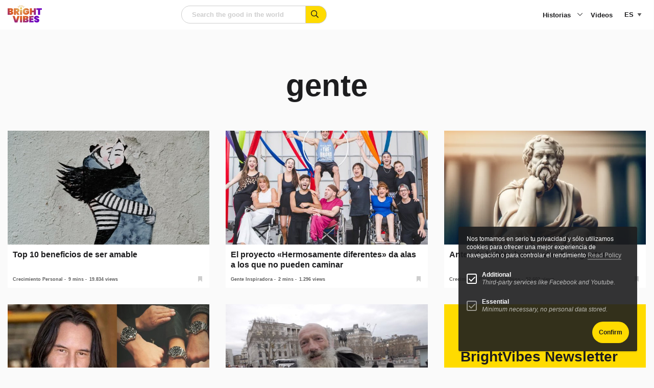

--- FILE ---
content_type: text/html; charset=utf-8
request_url: https://www.google.com/recaptcha/api2/anchor?ar=1&k=6LeQ684iAAAAABcs0hujh8E4A2-I_1nCFCKz1GzX&co=aHR0cHM6Ly93d3cuYnJpZ2h0dmliZXMuY29tOjQ0Mw..&hl=en&v=N67nZn4AqZkNcbeMu4prBgzg&size=normal&anchor-ms=20000&execute-ms=30000&cb=rqzlbrtsxg6o
body_size: 49527
content:
<!DOCTYPE HTML><html dir="ltr" lang="en"><head><meta http-equiv="Content-Type" content="text/html; charset=UTF-8">
<meta http-equiv="X-UA-Compatible" content="IE=edge">
<title>reCAPTCHA</title>
<style type="text/css">
/* cyrillic-ext */
@font-face {
  font-family: 'Roboto';
  font-style: normal;
  font-weight: 400;
  font-stretch: 100%;
  src: url(//fonts.gstatic.com/s/roboto/v48/KFO7CnqEu92Fr1ME7kSn66aGLdTylUAMa3GUBHMdazTgWw.woff2) format('woff2');
  unicode-range: U+0460-052F, U+1C80-1C8A, U+20B4, U+2DE0-2DFF, U+A640-A69F, U+FE2E-FE2F;
}
/* cyrillic */
@font-face {
  font-family: 'Roboto';
  font-style: normal;
  font-weight: 400;
  font-stretch: 100%;
  src: url(//fonts.gstatic.com/s/roboto/v48/KFO7CnqEu92Fr1ME7kSn66aGLdTylUAMa3iUBHMdazTgWw.woff2) format('woff2');
  unicode-range: U+0301, U+0400-045F, U+0490-0491, U+04B0-04B1, U+2116;
}
/* greek-ext */
@font-face {
  font-family: 'Roboto';
  font-style: normal;
  font-weight: 400;
  font-stretch: 100%;
  src: url(//fonts.gstatic.com/s/roboto/v48/KFO7CnqEu92Fr1ME7kSn66aGLdTylUAMa3CUBHMdazTgWw.woff2) format('woff2');
  unicode-range: U+1F00-1FFF;
}
/* greek */
@font-face {
  font-family: 'Roboto';
  font-style: normal;
  font-weight: 400;
  font-stretch: 100%;
  src: url(//fonts.gstatic.com/s/roboto/v48/KFO7CnqEu92Fr1ME7kSn66aGLdTylUAMa3-UBHMdazTgWw.woff2) format('woff2');
  unicode-range: U+0370-0377, U+037A-037F, U+0384-038A, U+038C, U+038E-03A1, U+03A3-03FF;
}
/* math */
@font-face {
  font-family: 'Roboto';
  font-style: normal;
  font-weight: 400;
  font-stretch: 100%;
  src: url(//fonts.gstatic.com/s/roboto/v48/KFO7CnqEu92Fr1ME7kSn66aGLdTylUAMawCUBHMdazTgWw.woff2) format('woff2');
  unicode-range: U+0302-0303, U+0305, U+0307-0308, U+0310, U+0312, U+0315, U+031A, U+0326-0327, U+032C, U+032F-0330, U+0332-0333, U+0338, U+033A, U+0346, U+034D, U+0391-03A1, U+03A3-03A9, U+03B1-03C9, U+03D1, U+03D5-03D6, U+03F0-03F1, U+03F4-03F5, U+2016-2017, U+2034-2038, U+203C, U+2040, U+2043, U+2047, U+2050, U+2057, U+205F, U+2070-2071, U+2074-208E, U+2090-209C, U+20D0-20DC, U+20E1, U+20E5-20EF, U+2100-2112, U+2114-2115, U+2117-2121, U+2123-214F, U+2190, U+2192, U+2194-21AE, U+21B0-21E5, U+21F1-21F2, U+21F4-2211, U+2213-2214, U+2216-22FF, U+2308-230B, U+2310, U+2319, U+231C-2321, U+2336-237A, U+237C, U+2395, U+239B-23B7, U+23D0, U+23DC-23E1, U+2474-2475, U+25AF, U+25B3, U+25B7, U+25BD, U+25C1, U+25CA, U+25CC, U+25FB, U+266D-266F, U+27C0-27FF, U+2900-2AFF, U+2B0E-2B11, U+2B30-2B4C, U+2BFE, U+3030, U+FF5B, U+FF5D, U+1D400-1D7FF, U+1EE00-1EEFF;
}
/* symbols */
@font-face {
  font-family: 'Roboto';
  font-style: normal;
  font-weight: 400;
  font-stretch: 100%;
  src: url(//fonts.gstatic.com/s/roboto/v48/KFO7CnqEu92Fr1ME7kSn66aGLdTylUAMaxKUBHMdazTgWw.woff2) format('woff2');
  unicode-range: U+0001-000C, U+000E-001F, U+007F-009F, U+20DD-20E0, U+20E2-20E4, U+2150-218F, U+2190, U+2192, U+2194-2199, U+21AF, U+21E6-21F0, U+21F3, U+2218-2219, U+2299, U+22C4-22C6, U+2300-243F, U+2440-244A, U+2460-24FF, U+25A0-27BF, U+2800-28FF, U+2921-2922, U+2981, U+29BF, U+29EB, U+2B00-2BFF, U+4DC0-4DFF, U+FFF9-FFFB, U+10140-1018E, U+10190-1019C, U+101A0, U+101D0-101FD, U+102E0-102FB, U+10E60-10E7E, U+1D2C0-1D2D3, U+1D2E0-1D37F, U+1F000-1F0FF, U+1F100-1F1AD, U+1F1E6-1F1FF, U+1F30D-1F30F, U+1F315, U+1F31C, U+1F31E, U+1F320-1F32C, U+1F336, U+1F378, U+1F37D, U+1F382, U+1F393-1F39F, U+1F3A7-1F3A8, U+1F3AC-1F3AF, U+1F3C2, U+1F3C4-1F3C6, U+1F3CA-1F3CE, U+1F3D4-1F3E0, U+1F3ED, U+1F3F1-1F3F3, U+1F3F5-1F3F7, U+1F408, U+1F415, U+1F41F, U+1F426, U+1F43F, U+1F441-1F442, U+1F444, U+1F446-1F449, U+1F44C-1F44E, U+1F453, U+1F46A, U+1F47D, U+1F4A3, U+1F4B0, U+1F4B3, U+1F4B9, U+1F4BB, U+1F4BF, U+1F4C8-1F4CB, U+1F4D6, U+1F4DA, U+1F4DF, U+1F4E3-1F4E6, U+1F4EA-1F4ED, U+1F4F7, U+1F4F9-1F4FB, U+1F4FD-1F4FE, U+1F503, U+1F507-1F50B, U+1F50D, U+1F512-1F513, U+1F53E-1F54A, U+1F54F-1F5FA, U+1F610, U+1F650-1F67F, U+1F687, U+1F68D, U+1F691, U+1F694, U+1F698, U+1F6AD, U+1F6B2, U+1F6B9-1F6BA, U+1F6BC, U+1F6C6-1F6CF, U+1F6D3-1F6D7, U+1F6E0-1F6EA, U+1F6F0-1F6F3, U+1F6F7-1F6FC, U+1F700-1F7FF, U+1F800-1F80B, U+1F810-1F847, U+1F850-1F859, U+1F860-1F887, U+1F890-1F8AD, U+1F8B0-1F8BB, U+1F8C0-1F8C1, U+1F900-1F90B, U+1F93B, U+1F946, U+1F984, U+1F996, U+1F9E9, U+1FA00-1FA6F, U+1FA70-1FA7C, U+1FA80-1FA89, U+1FA8F-1FAC6, U+1FACE-1FADC, U+1FADF-1FAE9, U+1FAF0-1FAF8, U+1FB00-1FBFF;
}
/* vietnamese */
@font-face {
  font-family: 'Roboto';
  font-style: normal;
  font-weight: 400;
  font-stretch: 100%;
  src: url(//fonts.gstatic.com/s/roboto/v48/KFO7CnqEu92Fr1ME7kSn66aGLdTylUAMa3OUBHMdazTgWw.woff2) format('woff2');
  unicode-range: U+0102-0103, U+0110-0111, U+0128-0129, U+0168-0169, U+01A0-01A1, U+01AF-01B0, U+0300-0301, U+0303-0304, U+0308-0309, U+0323, U+0329, U+1EA0-1EF9, U+20AB;
}
/* latin-ext */
@font-face {
  font-family: 'Roboto';
  font-style: normal;
  font-weight: 400;
  font-stretch: 100%;
  src: url(//fonts.gstatic.com/s/roboto/v48/KFO7CnqEu92Fr1ME7kSn66aGLdTylUAMa3KUBHMdazTgWw.woff2) format('woff2');
  unicode-range: U+0100-02BA, U+02BD-02C5, U+02C7-02CC, U+02CE-02D7, U+02DD-02FF, U+0304, U+0308, U+0329, U+1D00-1DBF, U+1E00-1E9F, U+1EF2-1EFF, U+2020, U+20A0-20AB, U+20AD-20C0, U+2113, U+2C60-2C7F, U+A720-A7FF;
}
/* latin */
@font-face {
  font-family: 'Roboto';
  font-style: normal;
  font-weight: 400;
  font-stretch: 100%;
  src: url(//fonts.gstatic.com/s/roboto/v48/KFO7CnqEu92Fr1ME7kSn66aGLdTylUAMa3yUBHMdazQ.woff2) format('woff2');
  unicode-range: U+0000-00FF, U+0131, U+0152-0153, U+02BB-02BC, U+02C6, U+02DA, U+02DC, U+0304, U+0308, U+0329, U+2000-206F, U+20AC, U+2122, U+2191, U+2193, U+2212, U+2215, U+FEFF, U+FFFD;
}
/* cyrillic-ext */
@font-face {
  font-family: 'Roboto';
  font-style: normal;
  font-weight: 500;
  font-stretch: 100%;
  src: url(//fonts.gstatic.com/s/roboto/v48/KFO7CnqEu92Fr1ME7kSn66aGLdTylUAMa3GUBHMdazTgWw.woff2) format('woff2');
  unicode-range: U+0460-052F, U+1C80-1C8A, U+20B4, U+2DE0-2DFF, U+A640-A69F, U+FE2E-FE2F;
}
/* cyrillic */
@font-face {
  font-family: 'Roboto';
  font-style: normal;
  font-weight: 500;
  font-stretch: 100%;
  src: url(//fonts.gstatic.com/s/roboto/v48/KFO7CnqEu92Fr1ME7kSn66aGLdTylUAMa3iUBHMdazTgWw.woff2) format('woff2');
  unicode-range: U+0301, U+0400-045F, U+0490-0491, U+04B0-04B1, U+2116;
}
/* greek-ext */
@font-face {
  font-family: 'Roboto';
  font-style: normal;
  font-weight: 500;
  font-stretch: 100%;
  src: url(//fonts.gstatic.com/s/roboto/v48/KFO7CnqEu92Fr1ME7kSn66aGLdTylUAMa3CUBHMdazTgWw.woff2) format('woff2');
  unicode-range: U+1F00-1FFF;
}
/* greek */
@font-face {
  font-family: 'Roboto';
  font-style: normal;
  font-weight: 500;
  font-stretch: 100%;
  src: url(//fonts.gstatic.com/s/roboto/v48/KFO7CnqEu92Fr1ME7kSn66aGLdTylUAMa3-UBHMdazTgWw.woff2) format('woff2');
  unicode-range: U+0370-0377, U+037A-037F, U+0384-038A, U+038C, U+038E-03A1, U+03A3-03FF;
}
/* math */
@font-face {
  font-family: 'Roboto';
  font-style: normal;
  font-weight: 500;
  font-stretch: 100%;
  src: url(//fonts.gstatic.com/s/roboto/v48/KFO7CnqEu92Fr1ME7kSn66aGLdTylUAMawCUBHMdazTgWw.woff2) format('woff2');
  unicode-range: U+0302-0303, U+0305, U+0307-0308, U+0310, U+0312, U+0315, U+031A, U+0326-0327, U+032C, U+032F-0330, U+0332-0333, U+0338, U+033A, U+0346, U+034D, U+0391-03A1, U+03A3-03A9, U+03B1-03C9, U+03D1, U+03D5-03D6, U+03F0-03F1, U+03F4-03F5, U+2016-2017, U+2034-2038, U+203C, U+2040, U+2043, U+2047, U+2050, U+2057, U+205F, U+2070-2071, U+2074-208E, U+2090-209C, U+20D0-20DC, U+20E1, U+20E5-20EF, U+2100-2112, U+2114-2115, U+2117-2121, U+2123-214F, U+2190, U+2192, U+2194-21AE, U+21B0-21E5, U+21F1-21F2, U+21F4-2211, U+2213-2214, U+2216-22FF, U+2308-230B, U+2310, U+2319, U+231C-2321, U+2336-237A, U+237C, U+2395, U+239B-23B7, U+23D0, U+23DC-23E1, U+2474-2475, U+25AF, U+25B3, U+25B7, U+25BD, U+25C1, U+25CA, U+25CC, U+25FB, U+266D-266F, U+27C0-27FF, U+2900-2AFF, U+2B0E-2B11, U+2B30-2B4C, U+2BFE, U+3030, U+FF5B, U+FF5D, U+1D400-1D7FF, U+1EE00-1EEFF;
}
/* symbols */
@font-face {
  font-family: 'Roboto';
  font-style: normal;
  font-weight: 500;
  font-stretch: 100%;
  src: url(//fonts.gstatic.com/s/roboto/v48/KFO7CnqEu92Fr1ME7kSn66aGLdTylUAMaxKUBHMdazTgWw.woff2) format('woff2');
  unicode-range: U+0001-000C, U+000E-001F, U+007F-009F, U+20DD-20E0, U+20E2-20E4, U+2150-218F, U+2190, U+2192, U+2194-2199, U+21AF, U+21E6-21F0, U+21F3, U+2218-2219, U+2299, U+22C4-22C6, U+2300-243F, U+2440-244A, U+2460-24FF, U+25A0-27BF, U+2800-28FF, U+2921-2922, U+2981, U+29BF, U+29EB, U+2B00-2BFF, U+4DC0-4DFF, U+FFF9-FFFB, U+10140-1018E, U+10190-1019C, U+101A0, U+101D0-101FD, U+102E0-102FB, U+10E60-10E7E, U+1D2C0-1D2D3, U+1D2E0-1D37F, U+1F000-1F0FF, U+1F100-1F1AD, U+1F1E6-1F1FF, U+1F30D-1F30F, U+1F315, U+1F31C, U+1F31E, U+1F320-1F32C, U+1F336, U+1F378, U+1F37D, U+1F382, U+1F393-1F39F, U+1F3A7-1F3A8, U+1F3AC-1F3AF, U+1F3C2, U+1F3C4-1F3C6, U+1F3CA-1F3CE, U+1F3D4-1F3E0, U+1F3ED, U+1F3F1-1F3F3, U+1F3F5-1F3F7, U+1F408, U+1F415, U+1F41F, U+1F426, U+1F43F, U+1F441-1F442, U+1F444, U+1F446-1F449, U+1F44C-1F44E, U+1F453, U+1F46A, U+1F47D, U+1F4A3, U+1F4B0, U+1F4B3, U+1F4B9, U+1F4BB, U+1F4BF, U+1F4C8-1F4CB, U+1F4D6, U+1F4DA, U+1F4DF, U+1F4E3-1F4E6, U+1F4EA-1F4ED, U+1F4F7, U+1F4F9-1F4FB, U+1F4FD-1F4FE, U+1F503, U+1F507-1F50B, U+1F50D, U+1F512-1F513, U+1F53E-1F54A, U+1F54F-1F5FA, U+1F610, U+1F650-1F67F, U+1F687, U+1F68D, U+1F691, U+1F694, U+1F698, U+1F6AD, U+1F6B2, U+1F6B9-1F6BA, U+1F6BC, U+1F6C6-1F6CF, U+1F6D3-1F6D7, U+1F6E0-1F6EA, U+1F6F0-1F6F3, U+1F6F7-1F6FC, U+1F700-1F7FF, U+1F800-1F80B, U+1F810-1F847, U+1F850-1F859, U+1F860-1F887, U+1F890-1F8AD, U+1F8B0-1F8BB, U+1F8C0-1F8C1, U+1F900-1F90B, U+1F93B, U+1F946, U+1F984, U+1F996, U+1F9E9, U+1FA00-1FA6F, U+1FA70-1FA7C, U+1FA80-1FA89, U+1FA8F-1FAC6, U+1FACE-1FADC, U+1FADF-1FAE9, U+1FAF0-1FAF8, U+1FB00-1FBFF;
}
/* vietnamese */
@font-face {
  font-family: 'Roboto';
  font-style: normal;
  font-weight: 500;
  font-stretch: 100%;
  src: url(//fonts.gstatic.com/s/roboto/v48/KFO7CnqEu92Fr1ME7kSn66aGLdTylUAMa3OUBHMdazTgWw.woff2) format('woff2');
  unicode-range: U+0102-0103, U+0110-0111, U+0128-0129, U+0168-0169, U+01A0-01A1, U+01AF-01B0, U+0300-0301, U+0303-0304, U+0308-0309, U+0323, U+0329, U+1EA0-1EF9, U+20AB;
}
/* latin-ext */
@font-face {
  font-family: 'Roboto';
  font-style: normal;
  font-weight: 500;
  font-stretch: 100%;
  src: url(//fonts.gstatic.com/s/roboto/v48/KFO7CnqEu92Fr1ME7kSn66aGLdTylUAMa3KUBHMdazTgWw.woff2) format('woff2');
  unicode-range: U+0100-02BA, U+02BD-02C5, U+02C7-02CC, U+02CE-02D7, U+02DD-02FF, U+0304, U+0308, U+0329, U+1D00-1DBF, U+1E00-1E9F, U+1EF2-1EFF, U+2020, U+20A0-20AB, U+20AD-20C0, U+2113, U+2C60-2C7F, U+A720-A7FF;
}
/* latin */
@font-face {
  font-family: 'Roboto';
  font-style: normal;
  font-weight: 500;
  font-stretch: 100%;
  src: url(//fonts.gstatic.com/s/roboto/v48/KFO7CnqEu92Fr1ME7kSn66aGLdTylUAMa3yUBHMdazQ.woff2) format('woff2');
  unicode-range: U+0000-00FF, U+0131, U+0152-0153, U+02BB-02BC, U+02C6, U+02DA, U+02DC, U+0304, U+0308, U+0329, U+2000-206F, U+20AC, U+2122, U+2191, U+2193, U+2212, U+2215, U+FEFF, U+FFFD;
}
/* cyrillic-ext */
@font-face {
  font-family: 'Roboto';
  font-style: normal;
  font-weight: 900;
  font-stretch: 100%;
  src: url(//fonts.gstatic.com/s/roboto/v48/KFO7CnqEu92Fr1ME7kSn66aGLdTylUAMa3GUBHMdazTgWw.woff2) format('woff2');
  unicode-range: U+0460-052F, U+1C80-1C8A, U+20B4, U+2DE0-2DFF, U+A640-A69F, U+FE2E-FE2F;
}
/* cyrillic */
@font-face {
  font-family: 'Roboto';
  font-style: normal;
  font-weight: 900;
  font-stretch: 100%;
  src: url(//fonts.gstatic.com/s/roboto/v48/KFO7CnqEu92Fr1ME7kSn66aGLdTylUAMa3iUBHMdazTgWw.woff2) format('woff2');
  unicode-range: U+0301, U+0400-045F, U+0490-0491, U+04B0-04B1, U+2116;
}
/* greek-ext */
@font-face {
  font-family: 'Roboto';
  font-style: normal;
  font-weight: 900;
  font-stretch: 100%;
  src: url(//fonts.gstatic.com/s/roboto/v48/KFO7CnqEu92Fr1ME7kSn66aGLdTylUAMa3CUBHMdazTgWw.woff2) format('woff2');
  unicode-range: U+1F00-1FFF;
}
/* greek */
@font-face {
  font-family: 'Roboto';
  font-style: normal;
  font-weight: 900;
  font-stretch: 100%;
  src: url(//fonts.gstatic.com/s/roboto/v48/KFO7CnqEu92Fr1ME7kSn66aGLdTylUAMa3-UBHMdazTgWw.woff2) format('woff2');
  unicode-range: U+0370-0377, U+037A-037F, U+0384-038A, U+038C, U+038E-03A1, U+03A3-03FF;
}
/* math */
@font-face {
  font-family: 'Roboto';
  font-style: normal;
  font-weight: 900;
  font-stretch: 100%;
  src: url(//fonts.gstatic.com/s/roboto/v48/KFO7CnqEu92Fr1ME7kSn66aGLdTylUAMawCUBHMdazTgWw.woff2) format('woff2');
  unicode-range: U+0302-0303, U+0305, U+0307-0308, U+0310, U+0312, U+0315, U+031A, U+0326-0327, U+032C, U+032F-0330, U+0332-0333, U+0338, U+033A, U+0346, U+034D, U+0391-03A1, U+03A3-03A9, U+03B1-03C9, U+03D1, U+03D5-03D6, U+03F0-03F1, U+03F4-03F5, U+2016-2017, U+2034-2038, U+203C, U+2040, U+2043, U+2047, U+2050, U+2057, U+205F, U+2070-2071, U+2074-208E, U+2090-209C, U+20D0-20DC, U+20E1, U+20E5-20EF, U+2100-2112, U+2114-2115, U+2117-2121, U+2123-214F, U+2190, U+2192, U+2194-21AE, U+21B0-21E5, U+21F1-21F2, U+21F4-2211, U+2213-2214, U+2216-22FF, U+2308-230B, U+2310, U+2319, U+231C-2321, U+2336-237A, U+237C, U+2395, U+239B-23B7, U+23D0, U+23DC-23E1, U+2474-2475, U+25AF, U+25B3, U+25B7, U+25BD, U+25C1, U+25CA, U+25CC, U+25FB, U+266D-266F, U+27C0-27FF, U+2900-2AFF, U+2B0E-2B11, U+2B30-2B4C, U+2BFE, U+3030, U+FF5B, U+FF5D, U+1D400-1D7FF, U+1EE00-1EEFF;
}
/* symbols */
@font-face {
  font-family: 'Roboto';
  font-style: normal;
  font-weight: 900;
  font-stretch: 100%;
  src: url(//fonts.gstatic.com/s/roboto/v48/KFO7CnqEu92Fr1ME7kSn66aGLdTylUAMaxKUBHMdazTgWw.woff2) format('woff2');
  unicode-range: U+0001-000C, U+000E-001F, U+007F-009F, U+20DD-20E0, U+20E2-20E4, U+2150-218F, U+2190, U+2192, U+2194-2199, U+21AF, U+21E6-21F0, U+21F3, U+2218-2219, U+2299, U+22C4-22C6, U+2300-243F, U+2440-244A, U+2460-24FF, U+25A0-27BF, U+2800-28FF, U+2921-2922, U+2981, U+29BF, U+29EB, U+2B00-2BFF, U+4DC0-4DFF, U+FFF9-FFFB, U+10140-1018E, U+10190-1019C, U+101A0, U+101D0-101FD, U+102E0-102FB, U+10E60-10E7E, U+1D2C0-1D2D3, U+1D2E0-1D37F, U+1F000-1F0FF, U+1F100-1F1AD, U+1F1E6-1F1FF, U+1F30D-1F30F, U+1F315, U+1F31C, U+1F31E, U+1F320-1F32C, U+1F336, U+1F378, U+1F37D, U+1F382, U+1F393-1F39F, U+1F3A7-1F3A8, U+1F3AC-1F3AF, U+1F3C2, U+1F3C4-1F3C6, U+1F3CA-1F3CE, U+1F3D4-1F3E0, U+1F3ED, U+1F3F1-1F3F3, U+1F3F5-1F3F7, U+1F408, U+1F415, U+1F41F, U+1F426, U+1F43F, U+1F441-1F442, U+1F444, U+1F446-1F449, U+1F44C-1F44E, U+1F453, U+1F46A, U+1F47D, U+1F4A3, U+1F4B0, U+1F4B3, U+1F4B9, U+1F4BB, U+1F4BF, U+1F4C8-1F4CB, U+1F4D6, U+1F4DA, U+1F4DF, U+1F4E3-1F4E6, U+1F4EA-1F4ED, U+1F4F7, U+1F4F9-1F4FB, U+1F4FD-1F4FE, U+1F503, U+1F507-1F50B, U+1F50D, U+1F512-1F513, U+1F53E-1F54A, U+1F54F-1F5FA, U+1F610, U+1F650-1F67F, U+1F687, U+1F68D, U+1F691, U+1F694, U+1F698, U+1F6AD, U+1F6B2, U+1F6B9-1F6BA, U+1F6BC, U+1F6C6-1F6CF, U+1F6D3-1F6D7, U+1F6E0-1F6EA, U+1F6F0-1F6F3, U+1F6F7-1F6FC, U+1F700-1F7FF, U+1F800-1F80B, U+1F810-1F847, U+1F850-1F859, U+1F860-1F887, U+1F890-1F8AD, U+1F8B0-1F8BB, U+1F8C0-1F8C1, U+1F900-1F90B, U+1F93B, U+1F946, U+1F984, U+1F996, U+1F9E9, U+1FA00-1FA6F, U+1FA70-1FA7C, U+1FA80-1FA89, U+1FA8F-1FAC6, U+1FACE-1FADC, U+1FADF-1FAE9, U+1FAF0-1FAF8, U+1FB00-1FBFF;
}
/* vietnamese */
@font-face {
  font-family: 'Roboto';
  font-style: normal;
  font-weight: 900;
  font-stretch: 100%;
  src: url(//fonts.gstatic.com/s/roboto/v48/KFO7CnqEu92Fr1ME7kSn66aGLdTylUAMa3OUBHMdazTgWw.woff2) format('woff2');
  unicode-range: U+0102-0103, U+0110-0111, U+0128-0129, U+0168-0169, U+01A0-01A1, U+01AF-01B0, U+0300-0301, U+0303-0304, U+0308-0309, U+0323, U+0329, U+1EA0-1EF9, U+20AB;
}
/* latin-ext */
@font-face {
  font-family: 'Roboto';
  font-style: normal;
  font-weight: 900;
  font-stretch: 100%;
  src: url(//fonts.gstatic.com/s/roboto/v48/KFO7CnqEu92Fr1ME7kSn66aGLdTylUAMa3KUBHMdazTgWw.woff2) format('woff2');
  unicode-range: U+0100-02BA, U+02BD-02C5, U+02C7-02CC, U+02CE-02D7, U+02DD-02FF, U+0304, U+0308, U+0329, U+1D00-1DBF, U+1E00-1E9F, U+1EF2-1EFF, U+2020, U+20A0-20AB, U+20AD-20C0, U+2113, U+2C60-2C7F, U+A720-A7FF;
}
/* latin */
@font-face {
  font-family: 'Roboto';
  font-style: normal;
  font-weight: 900;
  font-stretch: 100%;
  src: url(//fonts.gstatic.com/s/roboto/v48/KFO7CnqEu92Fr1ME7kSn66aGLdTylUAMa3yUBHMdazQ.woff2) format('woff2');
  unicode-range: U+0000-00FF, U+0131, U+0152-0153, U+02BB-02BC, U+02C6, U+02DA, U+02DC, U+0304, U+0308, U+0329, U+2000-206F, U+20AC, U+2122, U+2191, U+2193, U+2212, U+2215, U+FEFF, U+FFFD;
}

</style>
<link rel="stylesheet" type="text/css" href="https://www.gstatic.com/recaptcha/releases/N67nZn4AqZkNcbeMu4prBgzg/styles__ltr.css">
<script nonce="CfKzKHSFyhn98ynS86Dt2g" type="text/javascript">window['__recaptcha_api'] = 'https://www.google.com/recaptcha/api2/';</script>
<script type="text/javascript" src="https://www.gstatic.com/recaptcha/releases/N67nZn4AqZkNcbeMu4prBgzg/recaptcha__en.js" nonce="CfKzKHSFyhn98ynS86Dt2g">
      
    </script></head>
<body><div id="rc-anchor-alert" class="rc-anchor-alert"></div>
<input type="hidden" id="recaptcha-token" value="[base64]">
<script type="text/javascript" nonce="CfKzKHSFyhn98ynS86Dt2g">
      recaptcha.anchor.Main.init("[\x22ainput\x22,[\x22bgdata\x22,\x22\x22,\[base64]/[base64]/[base64]/[base64]/[base64]/[base64]/YihPLDAsW0wsMzZdKTooTy5YLnB1c2goTy5aLnNsaWNlKCkpLE8uWls3Nl09dm9pZCAwLFUoNzYsTyxxKSl9LGM9ZnVuY3Rpb24oTyxxKXtxLlk9KChxLlk/[base64]/[base64]/Wi52KCk6Wi5OLHItWi5OKSxJPj4xNCk+MCxaKS5oJiYoWi5oXj0oWi5sKzE+PjIpKihJPDwyKSksWikubCsxPj4yIT0wfHxaLnUseCl8fHUpWi5pPTAsWi5OPXI7aWYoIXUpcmV0dXJuIGZhbHNlO2lmKFouRz5aLkgmJihaLkg9Wi5HKSxyLVouRjxaLkctKE8/MjU1OnE/NToyKSlyZXR1cm4gZmFsc2U7cmV0dXJuIShaLlU9KCgoTz1sKHE/[base64]/[base64]/[base64]/[base64]/[base64]\\u003d\x22,\[base64]\x22,\x22woTDl0N7cMOdwowtw4FaD8OPQsKxwqjDl8KHZmHCtxjCtUDDlcOcPcK0wpElKjrCohfCmMOLwpbCkcKlw7jCvkHChMOSwo3DssOdwrbCu8OFNcKXcGkPKDPCk8Odw5vDvRBkRBxkGMOcLTgrwq/Dlw3DoMOCwojDpMOdw6LDrhDDiR8Aw5zCjwbDh2Mzw7TCnMKIacKJw5LDmsOow58ewrhyw4/[base64]/DmcOIwrA1aQwNVmYHHMKQw4DDpcKgwrTCnMOrw5t+wp0JOWMDbTrCsh1nw4sRJ8OzwpHCtBHDn8KUfB/CkcKnwo7Ch8KUK8Osw7XDs8Ohw7nCrFDCh18Mwp/[base64]/Bm04wpR2HynCu2ZXRMOTwrA/wqVVFsOyaMK9ayctw5jCkjxJBSorQsOyw6gnb8Kfw5rCuEEpwp3CnMOvw513w5p/wp/CqsKAwoXCnsOlPHLDtcKrwqFawrNhwrhhwqESccKJZcOQw6YJw4EtAh3Cjl7CssK/RsOaVw8Iwoo8fsKPawHCujw3VsO5KcKVb8KRb8OUw5LDqsOLw43CnsK6LMOgY8OUw4PClVoiwrjDuDfDt8K7RmHCnFo4NsOgVMOjwonCuSUwdsKwJcOhwqBRRMOYVgAjbRjClwgzwpjDvcKuw6JYwpoRCVp/CAbCmFDDtsKfw484Vk5dwqjDqx/Dv0BOTSEbfcOOwrlUAxleGMOOw47DksOHW8Kbw5VkEGEtEcO9w54BBsKxw4jDtMOMCMOUBDBwwqPDsmvDhsOFCDjCosOhVnEhw5/[base64]/Dv8KvJsOTJmXDkMO5w49kw73DtsOVw7PDnyE5w53DmsOaw7x3wpbCpHtCwrVaPcOgwp/Di8K1Fz/Dv8K/[base64]/[base64]/Ck8OwFwQ/wozDqMKsw4PDuMO1IC3ClcKSS0zDvTvDnEHCqsOrw7TCsg97wrE4WQBXHMOGDFrDkEYId2TDnsK8wovDk8KaV2TDi8O/w6QAJcKXw5rDqMOiw7vCh8KXdMOywrt/w4E1wpPCvsKGwrDDgsKXwoXDqsKiwr7Ct35KDjTCnsOQa8KNKmV4wqREwpPCosKRw77DsTrCtMKNwqPDsiF0B2YjCn7CnWPDjsO8w4NKwrczJsK7wrDCs8Odw60jw71yw6AUwoBrwopeJ8OGF8KNA8OYe8KMw7keNsOwfMO+wo/DrRDCvsO5A1TCr8OGw6RLwq5IZGRWeALDgEhtwo3Ci8OdU2UDwrHDgQXDkCo7YsKrdmVNThAyH8Koc2F0HsOwCsOldmnDrcO3b0bDuMK/wrBTU3bCkcKJwp7DpGXDjEjDu3B9w5nCrMKGPcOsYcKOR2HDu8OXTcOpwq3CsAXCjwlowoTDocKqwpTCk0XDlyfDs8O6LcKwMGBlE8K+w6XDkcK6wpsfw7vDjcOXUMO8w51fwqkjdwzDq8Klw7oueRVBwqQYKRLCvQjCtCfCsTNsw5Y4fMKMw77DnjpGwoVqH0PDgw/CscKaN3lWw68LZ8KPwo0YS8K3w7Y+IWXCoXrDqjZtwpfDncKCw5EOw7JfCSnDnsOzw57DvQ0ZwpbCshLDh8OyDkNew5l6IsOSw41WC8ONccKGacK9w6bCucK7w64XGMKDw6UuKTDCvRknFV7DlAFIRcKBP8OtITYDw5xfw4/DgMKER8O7w7jDisOIVMOFKsO8fMK7wqvDhTDDuRsGGgIiwo7CksKAK8K5w4nCpMKpInUMSlMUPMOtZW3DssOXAUvCm0UJVMK/wrbDpsOAw75kU8KdJ8K6wqY7w7QxRSvCt8OJw5XCjsKUVCgkw7x3woTCqMOEbMK9IsOoYMKcGsK3DWVKwp0JXWQbDj7DkGghw4rDsytUwolVOQBYfcOGC8Kqwr0wB8K8Ei4zwrN0YMOrw4YLMsOqw4hvw4IrCH/DssOdw6R8OsK0w69BZsOWXxjCgkvCvE3Coi/CqBbCuxlPWcO7S8OGw4NZJw9iBcK7wqvDqiUNRsO3w4tTHMK7EcO2woozwpEIwoYlw7/DjWTCpsO7ZsKqNMOQITjDuMKJwpZLRk7DgH4gw6dXw4rCuFM/w6h9Y3ZBS23CpSlRL8OdMMKYw4Z8Q8ODw53Dh8OEwpgLEwbCusK8wo7DlcK7c8K5Al5KYDB9wrIdwqQKw49ew6/CkRvCqsOMwq8Gw6UnG8OpNCvCiBtqwpvCg8O6wp7Cry/CgloFe8KGfcKHFMK5acKfI0jCuglHGygscWLCgAVTwqnCkcOrHsKUw7QVOcOFKcK/FMOEe35XaTBvOX7DrlEwwod2w6fDpUR0dsKNw4zDusONO8KHw5FNWxYiH8OawrvClz/DkTbDl8OIZEZ3wrsfwr5MecKUXjDCisOMw5bCuTDDvWJdw5XClGXCkiTCgzERwqzDvcOIwoAHw5EpZsKQckbCk8KfRsOowpDDqw9Ewo/DusKEADcbacOoNH9Mf8OCZEnCg8Kdw4bDl0RPLyclw4fCgMOfw5RFwpvDu3zCogZhw5rCoChSwpQGTzcFUkXCkcKfw6/CqMKWw54QGAnChxVewppBV8OWdMK/wrTDigImfCDCtXvDtHJKwr0Lw7jDqAlTXkYCFcKkw5ZMw45DwrA4wqfDoBjCjSrCgcOQwo/Dng09SsKxwpDDnTkacMOBw4zDscOKw73DtGjDpkt8WcK4A8KHYMOWw4LDr8KeUlpQwovDkcOSI0BwFcKHDnbCpWoEw5lFW3c1bsO/[base64]/DnmA2ZMKxw5liwrIkP3DDgsOMaGbDkXxqRsKNTH/DoiHCsnrDhDh9OsKedsKKw7rDocKcw6XDkcK1SMKpw4TCvmHDl0PDpypXwrxKwopFwq5yL8KkwpbDlsOTK8KswrzDgAzDrMKqNMOrw4rCp8Obw7LCr8K2w4ZOwrwEw5t7RBnDmCLDvmwXf8KKSsKgQ8KAw7zDvCpTw7dxSgTCkBYnw7gaAibDjcKBworDncK4w4/DrR18wrrCucKQCsKTw4p4w4JsLMKbw7MsPMK5wqrCumrDl8OJwozClA8bY8KIw5lpYgXDgsKQUUnDjMOoR3lHfSLDh3XCg1d2w5w4d8Khc8Odw77Dk8KGAlLCvsOpwrHDncKaw7tow6VXTsOKwpPDnsK/w6DDn1bCm8KYJQ5bcXbDgMOBwoAhCxBKwqfDnGd2QsKIw4dAR8Owc0jCuSrCqU3DtHQ8FBvDisOuwphsM8OvEijDvMK7EnVIwq3DuMKfwqnDu2/[base64]/YMKCw5wJXBAkUVwzQ8KQZ3TCgMKUcsOVw5jCqcOPLcOZw6tHwqnCgMKYwpYxw5cyNcOrAQRAw4cebMOow6JNwq0dwpTDsMKdwovCuAvChsOmZcKbNFFZSkJvbsOKXcOFw74Bw4vCpcKmwoTCusKiw7rCsFl6DR0fGgtEJAg8w5LDksKlLcOgCDjCg37ClcOCwo/Cr0XDu8Khwo4qUzHDiFJnwqEFf8Owwr5ew6hFK0vCq8OTJsOIw71vWThCw6rCisKQMzbCsMOCw6HDjW7DrsKXPF8yw6hqw4wScMKXwqdaUnzCuhl4w4c9bsOSQFnCnBbCgTHCrXhKAcKaKcKRU8OnIsKeRcODw4g1C15aFz7CrcOTXBTDvcODw5/CoT7DnsK5w61eGTDDjjLDpll+w5F5Y8ORf8KpwrdgThEHF8O3wqpeG8KxdwbDhifDoDghDisNQcK6wqYgQcKYwpNywp5Jw5XCqWt3wqxNegXDkMOzWsKOHwzDnRRSIG7DnmzCisOMVMOLPRYkVl3Dl8OOwqHDi3jCvRY/wqLCvQvCtsKtwrHCqMOoMMKGwpvDm8K8TSQME8KLw6HDuEVJw5XDrHXDrMKjLH/Dq1YRemE4w6bCrlbCjcOkwqfDlWZBwqcMw71MwoQaWWrDlQ7DqcKow6TDt8KHTMKGYHoiQh3DhMK1MSnDolkjwr3CtXxiwoc1BXh+QSd8w6fCv8KGDxQ8w5PCrmBZw7Yjw47CjcOBWXPDl8O0wrPCrGrDnzl6w4rDlsK/EcKfwpvCucOLw5FQwrJDM8ObKcKzOMOHwqvDjsKvw7PDpRTCuBbDnMO/SMKnw6zCrMOYYMK5wrh4SDDCk0jCmWdww6rCoTtYw4nDs8OzKcKPW8O3AHrCkUzCicK+JMOVwpwsw7HDrcK4w5XDo0oOR8OHKAHDnHLCswHDmU/Djnl6wpoFNMOuw5nDqcKpwrVAdUjCv0twO17ClMOdfcKDYzJBw5c5XsOkccOFwo/[base64]/[base64]/wpPDu3zCmMOvDjrCmMKAw78od2bCinXDjyjDvDTCjy4yw4nDvX1VYhcLT8O1Zh0FVQjDi8KQeVQjbMOuEMOtw7s6w4RPCcKLRXEvw7bCtMKJNBzDk8K2NMKWw4ZTwqAUUARcw4zCmg/DvT1Ew7RAwqwTccO3woVkezHChMK7OA8Qw6bDvsOYw6DDsMKww7fDllnDs0/CuE3CujfCkMKefDPCtFcOXMOsw511w7HCn3jDrcO1NFbDlkLDqsO2fsKpMsKawoPCiUMnw6sjwqE7CMKwwqRwwrHDvjfDsMK0EHXCtSEyY8OfE2PDpys/G2NERMKxwrfCmcOnw4YhK1jCn8KITjxEwqwvEFTDo13CiMKSWMKgQsO0ccKdw7TCljrDhlLCv8KVw5NJw49JIcK+wqXCozDDgkbDsU7DpVLDqBvCu1vDvjMUAVLCoz9YbRREbMKKRm/ChsO1w6bDrsOBwrtww7Fvw7vDsX7Dm2hte8OUMBEiKSPCosOOVhvDosO2w6nDuwZXOkLDjsK2wr9KasKnwocbwpc3OMKoRzsmPMOtw6ZzXVR4wrU+S8OFwqVuwq8lEsO4cA/CisKaw58dw53CiMOBCcK3woh5SMKAFAPDuGLDlUnChEUuw70JRwV+NQbDviAGNcKxwrx/[base64]/ZgDDncO7FXrCnA1bEMKPw5UlamBSOSQVw41Pw7A8WX0lwprCo8O+T2zCmXsHDcO5QmTDjMKXJMOzwoglOWvDl8KUJEvDoMO6WE1rdsKbHMKaAcOrw7DCnMOwwoh5ZsKWXMORw45HaBDDlcOaLG/CvQNZwrMNw65BS1rCqmtHwrYORzbCsS7Co8OCwrAbw6NmIsK+FsKfcMOjdcOXw6nDpcO9w7nCmmMaw7ozE1tAcwwbIcK6EcKGM8K5YsOTVigrwpQ4wqPChsKrHMOLfMOkwoFuRsOIwqcNw5/ClcOiwpxLw70PwoLCmB0iSyzDocOsVcKOwojDr8KXHMKYdsOyL0DCssOsw57CpixXwonDhMKYM8O/w7c+MMO1w5HCmClbIgAUwqAgaG/Dm1NAw4XCjsKlw4B+wq7DvsO1wrzCr8KyHHTCikPClC/Dv8Kiw6ZgMcKaRMKHwqZ4Iz7Cr0XCr34awpBYNTjCvsO1w7jCrE01OHMewrJVwoElwoE/OWjDukLDqAQ0wrRSwroqwolmwovDmkvDjcOxwo7Dm8OwKyYGw5bCgVLDl8ORw6DCuR7CrxYxU0ATw6jDvzbCrDcJP8Kve8Obw6McDMOnw7DDr8KtMMOMA25eEl0EcMKJMsKfwpFhbkvCksO0wr4kVAksw7sHTyDCjzTDl19/w63DusKEVgXCkyEJd8OqIcKVw7PDqQolw69Jw4DCkTU5C8OiwqHCgcOSwrfDisOhwrJjHsOpwp4VwofDojZZaUsBIMKsw4zCt8KVw4HCvsOcMy8BZ2RgCcKZw4pyw6hVwr3DscOWw53CshF3w4VtwpPDu8OZw4bCjsKMeRU/[base64]/CuFTDtcKBw5vCpsK9FsKSw5xIJMOew6DCrcO+QFHDplDCtUp+w4/DgEjCkMKnHjtvEVnChcKHF8OhdCTCunPDu8OzwptWwofCvQXCpW5vwrLCvUXCsiXCncOLesK1w5PDr38Ie1/DiG5CBcO3e8KXXUUGXlfCuB1AZRzCqhEYw5ZIwoHCqMOyY8OTwp/CnsOdwo3CukFxLcKKVWjCtV46w5nCh8Kjd30dbcKqwrYnw7VyMjTChMKVcMK5VW7Cp0PDhsK3w7JlDiYLflY1w5lgw6JcwofDg8OBw6XCqhzCrS8LUcOEw6ADNQTCksO4wpVQADZYw7ogVcKnVirCjRx2w7HCqg/[base64]/DgsKEw53Dh8OuC8OSwobCgw1+w7rCinzCqsKaZMOvNMOAwpBFB8KwHcOVw6AuVcO3w7DDnMKMfm4Ow55FCcOFwqxGw4x0wqvDiC/CkW/CrMK6wozDmcKQwrLCn3/CtsKHw6rDrMOvdcOEBFgODBdwP1jDkQQCw6XCvHTDu8OiUjQnUcKlawzDuDnCl0bDi8OeOsKtaRbDisKbPDrDhMO/DMOJR2rCqFvDhhnDoAx/ecK3wrFiw5DCmcKxw5zCkWrCqghCDAJPGENCVMKvNDZEw6XDisK+NichJMO3AQ9fwqfDjsKYwqdnw6TDgmTDugDCmcKLWEHDokwDEkB7H3oJw5oyw77CpnDCt8OIw63Du3NQwqzDvXIvw6zDjzAfPF/Cr3zDvsO+w5kgw6LDrcOUw5vDjcOIw4hxH3cOPMKOZkptw5LDgcOqC8OBecOJEsKfwrDDuAgLfsO5XcKow7Zuw7rDh23CtSrCqsO9wpjDn0IDZsKdJxl4DTHDlMOAw6Y+w4bDiMKFM0TCjjAcOcO0w7New78Uwolnwo3Dj8K9YU/Dv8KpwrfCsW/CusKnX8Ojwp9Mw6HDul/[base64]/DhMOiRBnDj8OowrbCksOaUsKcwqXDqMOCw5dSwpE9Fzc6w65uc3ExdBrDhk7DosO3LMK7esKIw40eFMOUB8KRw5tWw73CksKgwqnDlgzDrcOWCMKqfjpxZhHDucO2NcOiw5jDvcK1wqVNw7bDhjA7P03CmS4hRFoGO28Aw7o5D8Kmwo5KMV/CrEzDtsKewphXw6JEAMKlDVfDhVAkKcKIXh1Lw5rCjMOpa8KzHVsHw5BYKizCrMOBRF/DgHB6w6/Du8KBw6B8w4XDicKZUMOxNF3DpknCr8OEw6jCqHsfwoLCicOMwojDimk5wqtSwqQwXsK+YMKxwoXDvVlUw5Qywq/[base64]/DjcK/[base64]/DsUknP8OPw75IwrzDqsOmTB1dIMKIGy/CpmLDkMOwCsKLEBrCo8OdwpDDjgLDocOgSEQ8w7VDHhLCvXoOw6Z9JMKfw5VPCcOnATTCl3tkwp4nw6jDnUd4wpxjLcOHUQrCnQjCqFBTJ1cPwrJhwofDiXZ5woUdw6pnX3XCpcOSGMO9w4/CkElyUytuCxXDi8KNw67DkcOAwrdNXMOPMmd/w4nCkRd2wp7Dh8KdOxbDocK6wrAWAE3CixkIw60GwrzDhXYSFcKqa2Aww6cJGcKFwrcdwoxDWsO7VMO9w65lL1LDoBnCkcK2NsKKNMKRL8KWw7PDisO1wpgywoTDm3glw4vDli3Cm2Biw68xE8OIGXrCs8K4wq3DpsOwf8Kza8KRFB0zw6h6wq8/A8OSw4XDomrDoQN5G8K4G8KXwrnCncKVwoLCpsOCwp3CncKBcsOTJwA0CsK5IWzCjcOmwqYNexIvDGnDosKLw4fDuxFcw7IHw4ogeF7CqcOcw4nCmsK/wq5eEMKowrbDhmvDlcKGNRUtwrXDiG0rGcOewqw9w58lW8KneQNWZW9/w75NwojCoRolw73CkMK3IkrDqsKFw6fDlcOywo7CucK1wqFKwr91w7fDpysAw7bDpwlZw5TDr8KMwpJ+w5nDlhYMwo7CtVzDh8KMw4pVwpUAY8OwXiZKwqTDlE/CkXvDtwPDuH/CuMKnDENcwrcow6jCqz7CmsOZw7sMwq5rAMKlwrHDkcKdwrXCg2A1w5TDtsOMTzNfwoPDrT5oQhd3w4TCtxFICHvDij3DgzTDnsOHwpfDujTDnGXDtcOHF0d1w6bDoMKBwq7DtMOpJsKnwrMPdi/DthUUwrzCsloQasOMRcOkTl7CmcOzI8KgScKvwo0fw57Cr3zDscKvbcKcS8Odwo4cMcOewrdVwrnDgcOkeTB6X8KRwop4XsKEK3vCo8Oew6sPb8KCw5TCogXCqQcewqgrwrNifsKFcMKCKAXDhlVUUcKiwr/DvcK0w4HDm8OVw7LDryXDsWbCrcKewpfCqcKPw5fCvTDDhsOfN8OZc2bDucOpwqnDvMOrw5rCrcO8wpsqQ8KTwrF5Yy4Gwpw1wq4hB8KnwofDlRDDiMO/[base64]/DmMKxMMOqwoxkwqPDq8Knw7/Du2AATMKRPcKHw5rDo8Ojdg97ekPChylTwqPDpnwPw5zCgUvDowpNw6EhLnPClMOww4chw73Dt1BmRMOYGcK3PMKrUiJbDcO0TcOHw4pMbjfDj3jCucKuaVcaEi9JwoodCMKSw5pMw5nDi0tiw7HCkAfDrMOUw5fDhy/DiVfDrxZgw57DjwMuYsO6fkDCsBDDmsKow7xqNhtSw4ERBsODUMKDHEIpDQHDmlfCnMKYCsOEH8OIfFnCjMKtb8OzR1zCmS3CpsKRecKWwprCtSAVSAABwqXDkcKqw7vDo8OIw4TCv8OiYThvw67Dj1bDtsOCwooHcHrCnsOpTwJkwrDDn8KYw6Y/w6PCjDw0wpcqwpBkLX/DrBskw5DDncO3McKIw6VuHQdFEhrCrMKdMXHCgsOoHVp/wonCrntPw4XDnMOOXMOVw5jDtMO/[base64]/DsKAw5jCpEAhHMO8w7kOwrEGw4TCoMKLwq89HcKHXsOiwpnCiSXCjGLDpHtwGHsiAmnCq8KTB8OtM2VUL0XDiy4hVwg3w5gUcn/DkywoAAjDti52wqwqwrV+f8OmYsOTwpHDjcKuXMKjw4sZDSYxTMK9wp/[base64]/CrMK3w6LDjsOKw7XDh2hgC8Kiw6jDqsKENUwnw6jDqHoQw5zDplcTw6rDnMO8V0fDhzLCosKvDX8gw6DCn8Olw5c9wrfCo8KJwoY0w5HDjcKBNwlnYllDdcKAw5vDpjgCw7I5QF/DksOQOcOmPsOTdz9FwqHChxNywrrCrCPDjcOtwq5rRMOww7lgesK4aMOMw7wIw5jDl8KMVAvDl8Kkw7PDksKBwpPCt8KAGxcZw7w+cF3Dq8KQwp/CncOowozCqsOTwofDnwfDgEhHwpDCvsKlEydzXh/[base64]/ChlPCoRole8OZwrxVa8KHC8KNRC48VnEgw77DjcKgElEUacK8wr0Xw7AAw4M0AjJtbmsON8KiQcOlwo3Cj8Kswr/CtDzDu8O3X8KFPMK4A8KDw4zDhcK0w5LDpyzCsQ4lOE1MUk7CnsOlH8O9CsKjAMKmwpEeBX56fjfCnSnCh39+wrvChVlOe8K3wr/DpcKwwr5Dw51PwqLDhcKQwqbCscKWP8K1w7/Dm8OVw7QrVTfCjMKOw47CusOCBk3Dm8Okw4rDtcKgIybDoz0+wotROMK+wp/DvCxZw4sOQsO+XyMiX11Yw5fDgWQtVcKWa8KcO2UxXmEPGsOmw6nCnsKRcMKJHwBALUbDsw04cAvCrcKlwpPCjV/[base64]/w53CnMK2I8O+wpZ5wqwkIRwwwrQdB8K6w7cKN0M1wpggwpXDpmrCscKfPkwdw4fCqRp0CcOXwrvDqMO0wprCoVjDgMK8WhEawp/[base64]/CoHvCs8OIwq/[base64]/[base64]/[base64]/ccKGbsK6wpHCtcKBwpnCpHJ7w73CncOdQVwnCsKaKBbDkBvCqH/CrMKiUsK/w5nDuMOgcQvCvsK9wqwHfMKew6vDtAfCssKubCvDjW3Cr1zDrVXDusKdw61Iw6fCshbDh1gewpYww5BMNsK9f8Kdw6liw7ktwqrCrwLCrk03wrzCpDzDj0LCjzMOwqXCrMKdw4JoCCbCpBDDv8OYw7Amw4bCocKIwo/CmXbCssOKwr/DjMO0w7ITOx3CqnbDhQcHFETDuGkMw6gWw4rCqX3CkWHCk8K+wonCoCIywpPCv8Kyw4gCRcO3woNqGmbDpWsjasKSw7Yuw5/[base64]/CmMOYw6A8wpk4wrAtw73CoQdLJcKbYMKDwrgFw6w1GsOQZwECGFHCkgbDq8OQwrbDhXwBw5PCt1jDuMK6E1fCq8O4N8Olw7EhGwHChVQXBGfCtsKJecOxwp4hwp1wKy9cw7PCusKbCMKhwrxCwpXChsKRfsOCUAgCwq0GbsKlwqLCqQ/CrcOFMMOsDGHDh0otGcOKw5ldw43DmcOedkxKG1B9wpZAwq8EF8K7w6ENwqvDixwEwofDgUFGw5HCjhRDF8Ojw7bDjsK2w6/Do39iBE7DmsOLV2kKVsK3fizCs3nDo8OHeFDDsDZAfwfDoirCk8OzwobDscO7NEDCli47wqTDmwNFwonCpsKfw7FCwqrDlnJdZwvDv8Ojw4R7DcOKwojDq37DnMO2TD7Crk1JwoPCosKowqQ/wrsdMcKCVWZRV8KUwpMOe8OkYsOWwozCmsODw6LDlBBOBMKvbsKbXhnDvW1OwokCwrEmWsOtwp7Ckh/CjkRNUsKhYcK9wqIWM0M3OQ1zecKbwofDkQfDl8Ktwr/CgTInBy8XaTRmwr8rw6bDhGtdwpbDoAzCjm3CusO3FMOiScK/wqRdPn/Dn8KhcQvDgcOewp3DsSHDr0dIwpfCojMDwr3DrAfDp8OHw49GwpjDvcOew41dwoYDwqsRw4c/KcOwKMOrIFPDkcKLL2AiVMKPw60mw4/DpWvCrh5cw6TCpsO0wrY4HMKpMl7DoMOzM8OsBgXCgmHDksOIeyFrHBjDn8OaRk/CucOJwqTDhRfCgBvDkcK9wqlkMCMmUMOFfXxCw5gAw55cWsKOw5UTUF7Dv8O+w4nDu8K2KMOHwpttAArClU3CssO/[base64]/DlQfDq1TCi8OcWRQmf8KJwrTDh2jDlh3DucKxwoDCv8OIwrhKw5VOLV/[base64]/[base64]/DjcKdf8KwwqoyV8KeasKeFHnCtMKeWsK5wqDCoMKJKxxSwpl/w7TDk2F1w6/[base64]/DmsOLdBfCmFnDqBQZRMOFw7skwqd2wol+w5tMwoVtw7p0MlU6wq5Nw6lDZ0PDqsOAK8K1bcKKEcKpVMOTRUDDuA04w7YWTBbCn8OhI3Y1QMOodx3CrsKQRcOiwrPDhsKLTA/Cj8KPChDCpcKHw5/CmsOOwoYcccKCwoYdJyPCoRXCr2HCisO1R8K+D8OmfGx3w7XDkCtdwrDCqTJxaMOEwogcVGEgw53Dj8K5XsKoL0wTcXPCl8K9wpJBwp3DiSzChgXCuifCoHF4w7jDr8O1w5U/IMOsw7nCscKiw7xiTcKzw5bCqsKqdsKRbcOrw7IaAXp/w4rDjXzDmMKxVcOHw6xQwp9NHcKlQMO+wrlgw7EIU1LDvRFKwpbCiTstwqYkLA/[base64]/[base64]/CqhJ5w5HDpcO5bjpVwophw4jCvMO4GcO/w7HDkHFawpnDvMKnJEvCoMKOwrPCtxQJD3xUw7AoCMKzcCPCtX3DqsKIFsKoO8K5wrjDqwfCiMO4ScKkw47DrMOcPcOWwoxAw7XDjVZUfcK2wo1jDjfCoUXCksKZw67Dg8O7w7dlwpLCnl58EsKew71xwoYyw7Qyw5/DvcKFDMKsw5/[base64]/DhnPCqyw0w5gFwrQ6D8KQF0A9wprCr8OgSn0Uw4FMw6TDiBtSw6vCsiZAcxPCmyADesKZw4fDnk9JI8O0Vh8OOsOnFAUsw5DCr8KjFyfDo8OywpbDvh4zw5PDgMOPw6lIw4HDscOfZsOXMnwtwrDClyTCn38vwq/Ck09UwpXDs8K/VlUYasOpAw1HW13DiMKGLsKiwp3DjsKidHl5wq8/BsKCeMOREMKeOcOkSsKVwoTCpsO2NFXCtEkIw6LCv8KPVMKnw70vw4rDiMOieSQsesKQw4LDrsOaVRFudcOxwpNfwp/DrjDCqsOlwqxTecKiTMOYF8KLwpzCvcOLXEZ0w7RrwrMKwrnCjwnCmsKNQMK+wrnDuwdYwo04wqkwwrFMwqHCuVrCpSrCl019w5rDvMOjwrfDn3/CusObw4TCumLCqUDDoAXDiMO+AFDDuiHCucOowrPCocOnFcK3a8O8BcOnH8Kvw6jCh8OHwqPCrGwbcQIzRGRMV8KbW8O6w6jDpcKowqFBwqrCrnQ/C8ONew5VeMO1D0kVw6Fow7F8KcKCfcKoOcKFS8KYAsKGw7kYWkjDk8O1w60DXsKvwqtJwoLCkzvCmMOEw47CtMKRwoHCmMOKwqNOw4lea8OTw4RGXDPCusOZHMKPw74DwqjCjAbCvcOvw47DgA3CqMKIa0liw4TDnwgeXyZzSBBMUGJpwo/DmWUxF8O4Q8K+VhsJf8OHw6TDjxAXU1bCnFpcZWJ3EnLDrGTDtC3ChhvDpcKgBcONb8KuEsKnO8OEQn8hPDt3UMKUP1A6w7DCu8OFY8KpwqVdwrEbw6/DgsOnwqAaworCpETDjMOyD8Kbwp95Mi4mOCXClB8sJRbDtCjCu0MCwqUfw6/CiyY3CMKKSsOqacK4w57ClEdHClnCrsODwoQSw5oPwpTCq8K6wrpJWXQ1MMKzWMKEwqIEw6JlwrMsZMKOwqRUw5l9wqsvw7/DjcOjJsOZXil0w6DDtcKMFcOKJhbCpcOAwr7DrsKqwpg3XcK/wrbDvyfCmMKdw4LDh8OQb8Omwp3DtsOIJcK3wpPDk8O6bsOIwpVdDMK2wrbCs8OpRMObLsO2IA/[base64]/[base64]/DsMKSJsKVw7lMGl3DpHXDkwDCvcODw7l5AFLCkBnDklhqwopWwqpGw7kBM05UwrJuM8OVw7EAw7c2MgLCmcOkw73CncKgwr0cZSLChTkeIMODGcOdw5QLwrPCjsObBMOTw5PDjVbDsw3Ds2rDvhXDnsKiGSTDmlBfY0nCkMOXw73DtsK3wqbDg8OVw5/DkUR3SDESwrjDky0zUjAyZ2sNQcKLw7DCrTQiwo3DrQstwqJpQsKyJMOVwqDDpsKkeibCvMKmS29HwrXDh8OUAiUTw6snasO4wrnCrsOMw6Irwopiw43CocOKP8KuKT8DK8OOwpYxwoLCj8OiUsO5wrHDmWzDiMKPEcKHYcK1wqxTw5/DsGtKw6rDk8KRw47DlADDtcOUZMKvXTJwPxstVSVtw6N8dcKhGsOIw7fDu8Okw6nDhXDDjMK0NzfCuXbCosKfwpZUD2QRwrsnw7Z6w7/Ch8OZw7jDv8KfUsOiLUFHw6tRwoAIwphMw7/CnMO+TSvDq8KoSkXDkjDDvSzCgsOGw7jCiMOpacKAccOWw71mOcOlIcK+w7FwTXjCqTnDusO5wo7CmUBHAsO0w45cYSQ2USc/wqzChFbCo1IGG3LDknbCrMKGw5rDncOuw7zCv3VowoXDqWnDr8Ogw5bDq3pBw5YYLcOUw47Cj2wCwqTDgMKlw7Jiwp/[base64]/eygBw4Fkw4TDkcOiJcKyS8O6XzLDtsKYRArCnsKeI344PsO2w77CvyfDkUknP8KDTh/CjsKsWmYOJsO7w4DDssKcG1dpwqLDtR7DhcKXwrXDksO5wpYdwq3CogQOwqtRwppMw7A+aXfCssOGwpc0wpokAEE/wq0qDcOUwrzDozl5ZMO9R8KJa8Khw6nChsOfP8KQFMKow6DCryvDmE/CmxzDr8KxwqfClMOmYGXDkABme8OfwoPCuEdjei9ebUhKQcOGw5dYIjFYAkZIw4xsw50Mwq1sFsKsw7wsUMOIwpQtwpbDgMOnHn0kFSfCjClvw6jCtMKwE2pSwqV0KMO/w4fCon3DnRwwwp0hKMOlFMKuDDXDiwnDv8OJwrDDq8KiUh8cWlAaw64mw70Dw43DicOYY2DCkMKIwrVZGiFdw5hsw5/[base64]/[base64]/[base64]/w5EObsKoa8OIEsKvIcOnw5jCj8KZw7Abw5dnw6p6TH/DrHbDlsKvTcO5w54Ww5TDjU3DkcOgOXM7GMObN8KUDzfCssKFG34FKMOVwoNUDmHCm1VvwqkEd8KWEGwnw6fDuxXDhsO3wrtNH8OxwonCvHQWw71cDcOaDCXDg0DDmnhWSV3Ct8KDw43DjhNafGs7F8KywpAxwp1Tw7vDjUs7IAHCiT/CrMKeWnDCtMOjwqcZw64kwqALwq1YdMKKbGR9c8OhwqTCqTQbw6DDtcObwqRvaMKMJcOIw4pTwrDCjhHCr8O2w57Cj8OHwpp7w4PCtsKCbBpJw4/CqsK1w60YTMO/[base64]/DpA3DhTfCgUYmdcOxw6sWwqhYwqBdclvDsMOED3sJO8OAUyQGwpMKCFrCtcK1wq0xT8OIwrgbwq3Dg8Kswplnw6zCijXChcOzw6Iiw43DiMKywqt/wqA9fMKWI8KVPiFKwpvDlcO+w6fCvXLDoUM3w43DqzoyHsOBXUsPw5BcwrpfE0/[base64]/CkknDncO8O8KEw6zDiALDgMKDWwLDj0dow4ghGsKHw6jDo8KaC8OUwpvDu8KiGV/DnTrCnEnDpyjDlD9zwoMgbcKjY8Ogw7x9T8KJwqLDusKFwq0pUmHCo8O/RWlPKcKKbcOZT3jCnjLCicKKw6gpGlPCmAhhwopFS8OObF1Zw7/CssOBC8KRwqXDkytaD8KOfikGMcKbBSPChMK7d3LDmMKlwrtFdMK1w57DuMOqI2NUaxvDjQouYcK8MwfCrMOXw6DCkMOCT8O3w7dhYcOIS8KXUjAMKCDCrztFw4Bxwq/CjcOcV8OHXMOiXTheKB3CnQIdwqrDtk/[base64]/CgcK+wpXCrMKPEcKSw4MIfFUlwpHDu8KfWVPCmcKnw4HCs8OuwrAsHcK0eWx6LWN0LMOKZcKySMOUW2XCmhDDosK/w6xHXATCl8OEw5DCpD9nTMKHwpdAw7FXw5EswrrCjV0zQzfDtnHDtMOIbcOXwqtTwpTDi8OawpLCgMOTK3FEH3fDr3YNwpfDgwE/[base64]/[base64]/DksORAcKTM2dzdsOOS8KOw7bDoHLCicKGT8Oaw5XCnMKiw7dtNV7Cj8KJw7Fgw6PDhcOVO8KZdMKawr/DvsOewrQaQcOAYMK/[base64]/DuhBUw5IsEsKmcS8ZWmHDtMOpZg/CisOCwrpxwqlpw6vCt8OYw4Myf8O/[base64]/DvjrCtxcYw5svF2bDqMKjw57Dv8O9cGXDohjDpMKGw6TDmW1LfcKxwo17w7XDswXDssKqwokVwrcxW0HDhTYndxPDrMO6RcOQAMKXwr/Djh8vdcOGwpY0w7rCn2g+WsOVwrA7wqvDs8Ohw69CwqszESsWw6EEMxbCscKPwoAfw6bCuS42wqxARQtMA03CoGE+wp/[base64]/LsOywogzwoDDm8O2GF5hScKfdsOnS8Oww7orwrDDoMOVHsKcB8OFw7pgdCtsw7wGwrd1ezw4HXHCtcK8S3/Dl8K0wr3CsxHDkMKJwqDDmDBGbDIow43Ds8OBNUUnw79ZFB0hCj7DtQkEwqvClsO1Emw7RCkpw43CuUrCqBLClcOaw73DshpUw7dFw7A9B8OAw6TDnFFnwp5sKFlqw4EKFsOoKD/[base64]/W3dib0Z5FDdTwr14wqbCrRUvw6BSw50WwoNRw7sNw6UfwqQcw7HDhSbCvRNpw5rDn2NgLQZLd2olwoRQMw0nDm/CnsO5w77DjkDDoHLDkyzCqycpBVFgZ8OWwrvDvT4GRsKWw6IfwoLDgcOEw6tEwo0fAsOoRcOpLXbCkMOFw7x2LsOXw4Y7w4TCkHbDpcOUJwrCnVUyfyTCmsO/[base64]/w41UWsK7wrQHwrE5N3PCssKQw6ltwpbDkynColZJGUPDhsOdLiAww5x5wopOUGfCnQvDocOOw5Abw5nDmWoRw4AEwqRBFVfCgMKOwp4pwos4wq5Mw41tw5lmwrk8TQd/[base64]/[base64]/DrBrCpErDhxjDsMOxK2PCj1AFUcKHw48bM8OXGsOiw5sEw5XDtl3DjRA+w6vCgsO/w6oJR8KvNjoBFcOwM3TChRHDmsO3eScbXsKDQTgAwrpgY2jChnQRLWnCnsOPwq4dTGzCpQnCqkDDvg4Xw5dQw5XDsMKEwp/CiMKCw77Dv3rCsMKjAWvDvcOwJMKhwrAlEcOWUcOyw4tyw6MbKgfDpiHDpnd6SMKjBWzChj3Dq1E/cgRew6UCw4RkwowNw6HDjETDjMKfw4Y0Z8KyIXTCmVM4wpzDkcOUck55ScKhOMOoQkLDtMKqUg58w5V+GsObb8K2FHhmZsO/w5DCkQR9wqV6wpTCnCTDokjCqT1VfnDCgsKRwp3Cl8OLe17DhMO5VSwxNlQew7jClcKAdMKpPhLCscOtNQdhdBwbwqM1YMKMwrnCl8O+w5hhU8O6Y2ZJwo7DnBVZbsOowo7CkAx7SXRNw53DvsOyEMK6w5zDqAJVG8K4dA/DpmzCux1Yw48BTMOFWMObwrrCmwPDuAo7DsO9w7N/QMO7wrvCpsK4woY6MjwGwqbClsOkWF94UjfCrAQhaMKbVMKkewBVw7jCp17DosO9Y8K2UcK9BsKKecONOsK0wqRbwrVbLDzDpAZdEE3DiTfDihMPwoMeKixxdQYfKSvDqMKdQsO9L8Kzw6XDnxjCiyfDmsOEwqrDm1xzw43CncOLw4UHYMKuU8OkwrnCnCHCrl/ChWEgXMKHVgTDuTR5NsKiw5cjwqlTe8K5PQE6w5nDhAhNaV84w7PDh8OEFRfCi8KMw5rDmcKawpAGFX1LwqrCjsKEwo92O8KFwr3Dp8KmKcO/w6zCjsK2wrDDrUAwPsKewptRw6JYP8KkwpjCucOWMDPDh8KXUjvCmMKqDCjCnMKPwqrCqW3DmxvCtcOBwrJ1w6HDmcOaKH/[base64]/CvmLCuhRxHsKMacK3PMKNU8KGw5BPT8K0RHlowoFOF8KEw5/DhjUzEX1RL1www6jDvsKww5oWSMO1Ij8+dFhcesK9Z39PK3ttCw13wqAhX8ORw48fwrjCk8O9wqp4aQpWPsOew6wrw7nDvcO4YMKhSMO7w7zDl8KELUYTwrzCnMKCOcKqasKrwqrCvsOiw6tvVVcEdcO+dTp1I3glw7/DtMKbVE4tYiFMPcKBwpdWw7Q9w5Bqw7oSwrXDr0YzC8OKwrsIWsO/[base64]/fMOQWV5nw6FVwpLCg8K/[base64]/[base64]/DmcOnEAzDn3xHSzBBFcK/LsKZBx/DuQEFw61ZMHfCuMO1w7rDl8O5DAIFwoTDh01WEzrCpsK7wqvCpsOEw4DCmcKMw7/[base64]\\u003d\x22],null,[\x22conf\x22,null,\x226LeQ684iAAAAABcs0hujh8E4A2-I_1nCFCKz1GzX\x22,0,null,null,null,0,[2,21,125,63,73,95,87,41,43,42,83,102,105,109,121],[7059694,396],0,null,null,null,null,0,null,0,null,700,1,null,0,\[base64]/76lBhn6iwkZoQoZnOKMAhmv8xEZ\x22,0,0,null,null,1,null,0,1,null,null,null,0],\x22https://www.brightvibes.com:443\x22,null,[1,1,1],null,null,null,0,3600,[\x22https://www.google.com/intl/en/policies/privacy/\x22,\x22https://www.google.com/intl/en/policies/terms/\x22],\x22v1ZMGpsAxyndLQMmFVKX0NBvrcIcUUQKa1jKeaBqT8Q\\u003d\x22,0,0,null,1,1769815959235,0,0,[73],null,[202,194,126,167,223],\x22RC-L3a9EZO1k4nAZg\x22,null,null,null,null,null,\x220dAFcWeA4Qign9zfA9JONaY1o7wITc-p8X3bYMDdKGtaxQb92OcsHpG61b_IipOuw21DarU_16luIEHlD9sfucq7tRMNKhzsR1fQ\x22,1769898759154]");
    </script></body></html>